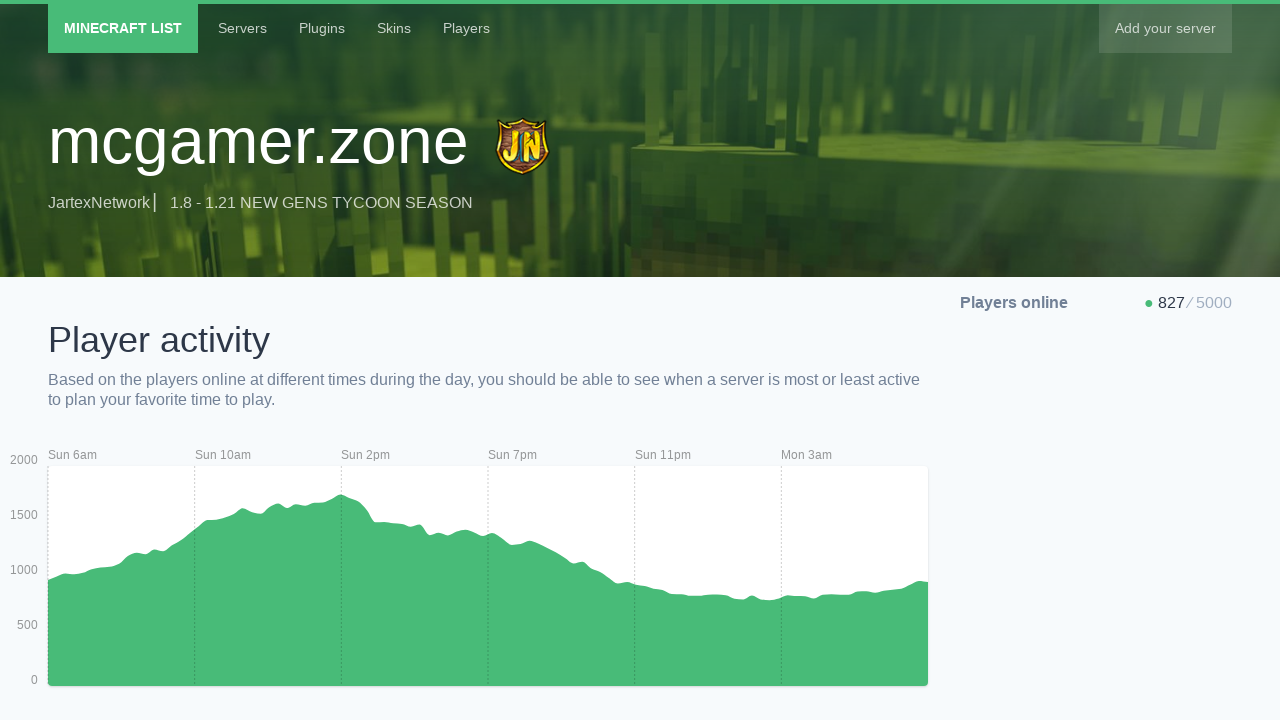

--- FILE ---
content_type: text/html; charset=utf-8
request_url: https://minecraftlist.com/servers/mcgamer.zone
body_size: 6314
content:
<!DOCTYPE html><html class="h-full" lang="en-US"><head><meta name="viewport" content="width=device-width, initial-scale=1"/><meta http-equiv="Content-Language" content="en"/><link rel="stylesheet" href="/css/bundle.css"/><meta name="viewport" content="width=device-width,minimum-scale=1,initial-scale=1"/><meta charSet="utf-8"/><title>mcgamer.zone</title><link rel="icon" type="image/png" href="/servers/mcgamer.zone/icon.png"/><meta name="next-head-count" content="4"/><link rel="preload" href="/_next/static/Bl16qBsqhZphcXCdwYMUC/pages/server.js" as="script"/><link rel="preload" href="/_next/static/Bl16qBsqhZphcXCdwYMUC/pages/_app.js" as="script"/><link rel="preload" href="/_next/static/runtime/webpack-08f7b238829422e3b9b2.js" as="script"/><link rel="preload" href="/_next/static/chunks/commons.9902e19b3f1412df00b5.js" as="script"/><link rel="preload" href="/_next/static/runtime/main-9153924223903e91ac7f.js" as="script"/></head><body class="h-full font-sans leading-tight"><div id="__next"><div class="flex flex-col h-full min-h-screen bg-gray-100 text-gray-800"><div class="bg-green-700 bg-cover bg-center text-white" style="background-image:linear-gradient(#1A4731CC, #1A473166), url(&#x27;/server-header.jpg&#x27;)"><div class="z-20 w-full text-sm border-t-4 border-green-500"><div class="container mx-auto px-4 md:px-12 clearfix"><div class="float-left"><a class="inline-block text-white no-underline p-3 md:p-4 mr-1 font-black uppercase bg-green-500 hover:bg-gray-900" href="/">M<span class="hidden sm:inline">inecraft </span>L<span class="hidden sm:inline">ist</span></a><a class="inline-block no-underline py-3 md:py-4 px-2 sm:px-3 md:px-4 hover:bg-green-500 hover:text-white text-white opacity-75 hover:opacity-100" href="/servers">Servers</a><a class="inline-block no-underline py-3 md:py-4 px-2 sm:px-3 md:px-4 hover:bg-green-500 hover:text-white text-white opacity-75 hover:opacity-100" href="/plugins">Plugins</a><a class="inline-block no-underline py-3 md:py-4 px-2 sm:px-3 md:px-4 hover:bg-green-500 hover:text-white text-white opacity-75 hover:opacity-100" href="/skins">Skins</a><a class="inline-block no-underline py-3 md:py-4 px-2 sm:px-3 md:px-4 hover:bg-green-500 hover:text-white text-white opacity-75 hover:opacity-100" href="/players">Players</a></div><div class="float-right"><a class="inline-block no-underline py-3 md:py-4 px-2 sm:px-3 md:px-4 hover:bg-green-500 hover:text-white text-white opacity-75 hover:opacity-100 bg-white-15" href="/servers/new"><span class="sm:hidden font-black">+</span><span class="hidden sm:inline">Add your server</span></a></div></div></div><div class="pb-8 pt-4"><div class="container mx-auto px-4 md:px-12 py-2 sm:py-8"><h1 class="font-normal text-3xl sm:text-4xl md:text-5xl lg:text-6xl mb-3 break-words">mcgamer.zone<img src="/servers/mcgamer.zone/icon.png" class="rounded ml-4 md:ml-6 inline" style="max-width:initial;width:.9em;height:.9em"/></h1><span class="opacity-75">JartexNetwork ▏ 1.8 - 1.21 
            NEW GENS TYCOON SEASON             </span></div></div></div><div class="flex-1 py-6 md:py-4"><div class="container mx-auto px-4 md:px-12"><div class="flex flex-wrap md:flex-row-reverse md:-mx-4"><div class="w-full md:w-1/4 md:px-4 mb-4"><div class="pb-2"><strong class="text-gray-600 hidden md:inline">Players<span class="hidden lg:inline"> online</span></strong><div class="md:float-right"><span class="pr-1 text-green-500">●</span>827<span class="text-gray-500"><span class="px-1">∕</span>5000</span><span class="inline md:hidden"> players online</span></div></div></div><div class="w-full md:w-3/4 md:px-4"><div class="mb-6 sm:mb-8"><div class="pb-4 sm:py-6"><h2 class="font-normal text-3xl sm:text-4xl">Player activity</h2><p class="text-gray-600 py-2">Based on the players online at different times during the day, you should be able to see when a server is most or least active to plan your favorite time to play.</p></div><div class="pt-6"><div class="relative"><div class="bg-white rounded shadow overflow-hidden"><div class="ct-chart ct-double-octave"></div></div><div style="position:absolute;top:-100px;left:-100px;bottom:0;right:0"><div class="ct-chart ct-double-octave" style="padding-top:100px;padding-left:100px"></div></div></div></div></div><div class="mb-6 sm:mb-8"><div class="pb-4 sm:py-6"><h2 class="font-normal text-3xl sm:text-4xl">Server latency</h2><p class="text-gray-600 py-2">Based on the players online at different times during the day, you should be able to see when a server is most or least active to plan your favorite time to play.</p></div><div class="pt-6"><div class="relative"><div class="bg-white rounded shadow overflow-hidden"><div class="ct-chart ct-double-octave"></div></div><div style="position:absolute;top:-100px;left:-100px;bottom:0;right:0"><div class="ct-chart ct-double-octave" style="padding-top:100px;padding-left:100px"></div></div></div></div></div><div class="mb-6 sm:mb-8"><div class="pb-4 sm:py-6"><h2 class="font-normal text-3xl sm:text-4xl">Server location</h2><p class="text-gray-600 py-2">A server physically close to you will feel more responsive with less network latency and lag. We detected that this server is hosted in or around<!-- --> <!-- -->France<!-- -->.</p></div><img class="rounded" src="https://maps.googleapis.com/maps/api/staticmap?key=AIzaSyCRLjEJqPtow3gxfkVThxnCeLYPNVkO448&amp;size=600x200&amp;maptype=terrain&amp;scale=2&amp;zoom=4&amp;center=France&amp;markers=size:small|color:red|France"/></div><div class="mb-6 sm:mb-8"><div class="pb-4 sm:py-6"><h2 class="font-normal text-3xl sm:text-4xl">Live server status banner</h2><p class="text-gray-600 py-2">Promote your server on Minecraft forums or show your server&#x27;s status and player count by embedding this banner into your website or forum signature. It&#x27;s updated automatically!</p></div><img class="rounded" src="/servers/mcgamer.zone/banner.svg"/><div class="p-4 my-2 bg-white rounded"><p class="mb-3">HTML code for websites</p><code class="px-3 block font-mono break-all text-gray-600">&lt;a href=&quot;<!-- -->/servers/mcgamer.zone<!-- -->&quot; title=&quot;<!-- -->mcgamer.zone<!-- --> Minecraft server&quot;&gt;&lt;img src=&quot;<!-- -->/servers/mcgamer.zone<!-- -->/<a href="/cdn-cgi/l/email-protection" class="__cf_email__" data-cfemail="1577747b7b706755276d3b7f6572">[email&#160;protected]</a>&quot; alt=&quot;<!-- -->mcgamer.zone<!-- --> Minecraft server&quot; width=&quot;600&quot; height=&quot;100&quot; /&gt;&lt;/a&gt;</code></div><div class="p-4 my-2 bg-white rounded"><p class="mb-3">BBCode for forums</p><code class="px-3 block font-mono break-all text-gray-600">[url=<!-- -->/servers/mcgamer.zone<!-- -->][img]<!-- -->/servers/mcgamer.zone<!-- -->/banner.jpg[/img][/url]</code></div></div></div></div></div></div><div class="container mx-auto px-4 md:px-12"><p class="text-center text-gray-500">We last checked this server<!-- --> <!-- -->7 minutes ago<!-- -->.</p></div><div class="mt-6 md:mt-8 px-3 md:py-8 bg-green-500 text-green-200 text-sm"><div class="container mx-auto px-4 md:px-12 py-8 flex items-center justify-between"><div class="flex flex-wrap items-center"><div class="w-12 h-12 mr-4 bg-green-200 rounded-full"><img src="https://minecraftlist.com/icons/grass.png" class="w-full h-full"/></div><div class="flex-1"><p><a href="https://minecraftlist.com/" class="uppercase font-black text-white no-underline">Minecraft List</a></p><p>Made with &lt;3 by folks that &lt;3 data</p><p class="pt-2">Follow us<!-- --> <a href="https://twitter.com/MinecraftList" class="no-underline text-white">@MinecraftList</a></p></div></div></div></div></div></div><script data-cfasync="false" src="/cdn-cgi/scripts/5c5dd728/cloudflare-static/email-decode.min.js"></script><script>
(function(i,s,o,g,r,a,m){i['GoogleAnalyticsObject']=r;i[r]=i[r]||function(){
(i[r].q=i[r].q||[]).push(arguments)},i[r].l=1*new Date();a=s.createElement(o),
m=s.getElementsByTagName(o)[0];a.async=1;a.src=g;m.parentNode.insertBefore(a,m)
})(window,document,'script','//www.google-analytics.com/analytics.js','ga');
ga('create', 'UA-2437913-20', 'auto');
ga('send', 'pageview');
</script><script id="__NEXT_DATA__" type="application/json">{"dataManager":"[]","props":{"pageProps":{"pings":[{"created_at":"2026-01-26T07:42:04.443Z","server":"mcgamer.zone","latency":293.201,"online":827,"is_online":true},{"created_at":"2026-01-26T07:26:10.507Z","server":"mcgamer.zone","latency":285.444,"online":836,"is_online":true},{"created_at":"2026-01-26T07:11:04.038Z","server":"mcgamer.zone","latency":313.211,"online":806,"is_online":true},{"created_at":"2026-01-26T06:56:01.922Z","server":"mcgamer.zone","latency":280.435,"online":774,"is_online":true},{"created_at":"2026-01-26T06:40:51.640Z","server":"mcgamer.zone","latency":293.914,"online":766,"is_online":true},{"created_at":"2026-01-26T06:25:47.518Z","server":"mcgamer.zone","latency":268.483,"online":757,"is_online":true},{"created_at":"2026-01-26T06:10:45.261Z","server":"mcgamer.zone","latency":290.761,"online":741,"is_online":true},{"created_at":"2026-01-26T05:55:42.672Z","server":"mcgamer.zone","latency":275.951,"online":753,"is_online":true},{"created_at":"2026-01-26T05:40:35.055Z","server":"mcgamer.zone","latency":321.489,"online":751,"is_online":true},{"created_at":"2026-01-26T05:25:34.098Z","server":"mcgamer.zone","latency":288.856,"online":726,"is_online":true},{"created_at":"2026-01-26T05:10:30.536Z","server":"mcgamer.zone","latency":364.701,"online":726,"is_online":true},{"created_at":"2026-01-26T04:55:25.171Z","server":"mcgamer.zone","latency":260.525,"online":730,"is_online":true},{"created_at":"2026-01-26T04:40:22.986Z","server":"mcgamer.zone","latency":275.076,"online":726,"is_online":true},{"created_at":"2026-01-26T04:25:13.604Z","server":"mcgamer.zone","latency":293.962,"online":696,"is_online":true},{"created_at":"2026-01-26T04:10:04.653Z","server":"mcgamer.zone","latency":272.935,"online":714,"is_online":true},{"created_at":"2026-01-26T03:55:01.616Z","server":"mcgamer.zone","latency":280.84,"online":715,"is_online":true},{"created_at":"2026-01-26T03:39:59.156Z","server":"mcgamer.zone","latency":274.929,"online":722,"is_online":true},{"created_at":"2026-01-26T03:24:57.060Z","server":"mcgamer.zone","latency":286.85,"online":697,"is_online":true},{"created_at":"2026-01-26T03:08:27.580Z","server":"mcgamer.zone","latency":287.48,"online":683,"is_online":true},{"created_at":"2026-01-26T02:53:20.207Z","server":"mcgamer.zone","latency":290.299,"online":689,"is_online":true},{"created_at":"2026-01-26T02:38:19.096Z","server":"mcgamer.zone","latency":278.76,"online":719,"is_online":true},{"created_at":"2026-01-26T02:23:18.029Z","server":"mcgamer.zone","latency":356.097,"online":688,"is_online":true},{"created_at":"2026-01-26T02:08:10.684Z","server":"mcgamer.zone","latency":298.294,"online":695,"is_online":true},{"created_at":"2026-01-26T01:53:07.362Z","server":"mcgamer.zone","latency":290.379,"online":722,"is_online":true},{"created_at":"2026-01-26T01:38:02.165Z","server":"mcgamer.zone","latency":292.545,"online":727,"is_online":true},{"created_at":"2026-01-26T01:22:39.357Z","server":"mcgamer.zone","latency":272.63,"online":726,"is_online":true},{"created_at":"2026-01-26T01:07:30.252Z","server":"mcgamer.zone","latency":288.409,"online":717,"is_online":true},{"created_at":"2026-01-26T00:52:28.639Z","server":"mcgamer.zone","latency":285.51,"online":717,"is_online":true},{"created_at":"2026-01-26T00:36:47.765Z","server":"mcgamer.zone","latency":280.554,"online":730,"is_online":true},{"created_at":"2026-01-26T00:19:59.131Z","server":"mcgamer.zone","latency":279.687,"online":732,"is_online":true},{"created_at":"2026-01-26T00:03:52.859Z","server":"mcgamer.zone","latency":291.06,"online":764,"is_online":true},{"created_at":"2026-01-25T23:48:21.607Z","server":"mcgamer.zone","latency":288.1,"online":774,"is_online":true},{"created_at":"2026-01-25T23:33:12.862Z","server":"mcgamer.zone","latency":298.251,"online":795,"is_online":true},{"created_at":"2026-01-25T23:18:09.246Z","server":"mcgamer.zone","latency":321.386,"online":805,"is_online":true},{"created_at":"2026-01-25T23:03:00.871Z","server":"mcgamer.zone","latency":326.246,"online":827,"is_online":true},{"created_at":"2026-01-25T22:46:52.311Z","server":"mcgamer.zone","latency":277.161,"online":816,"is_online":true},{"created_at":"2026-01-25T22:31:24.972Z","server":"mcgamer.zone","latency":260.193,"online":860,"is_online":true},{"created_at":"2026-01-25T22:16:14.724Z","server":"mcgamer.zone","latency":280.003,"online":907,"is_online":true},{"created_at":"2026-01-25T22:01:02.534Z","server":"mcgamer.zone","latency":302.822,"online":934,"is_online":true},{"created_at":"2026-01-25T21:45:41.207Z","server":"mcgamer.zone","latency":279.228,"online":988,"is_online":true},{"created_at":"2026-01-25T21:30:40.047Z","server":"mcgamer.zone","latency":279.229,"online":975,"is_online":true},{"created_at":"2026-01-25T21:15:38.146Z","server":"mcgamer.zone","latency":285.657,"online":1018,"is_online":true},{"created_at":"2026-01-25T20:59:42.839Z","server":"mcgamer.zone","latency":340.652,"online":1063,"is_online":true},{"created_at":"2026-01-25T20:44:18.546Z","server":"mcgamer.zone","latency":283.751,"online":1100,"is_online":true},{"created_at":"2026-01-25T20:29:12.402Z","server":"mcgamer.zone","latency":280.913,"online":1133,"is_online":true},{"created_at":"2026-01-25T20:14:07.901Z","server":"mcgamer.zone","latency":295.098,"online":1155,"is_online":true},{"created_at":"2026-01-25T19:59:03.722Z","server":"mcgamer.zone","latency":290.471,"online":1129,"is_online":true},{"created_at":"2026-01-25T19:44:00.454Z","server":"mcgamer.zone","latency":282.492,"online":1122,"is_online":true},{"created_at":"2026-01-25T19:27:13.752Z","server":"mcgamer.zone","latency":286.261,"online":1174,"is_online":true},{"created_at":"2026-01-25T19:09:39.746Z","server":"mcgamer.zone","latency":285.03,"online":1217,"is_online":true},{"created_at":"2026-01-25T18:54:25.355Z","server":"mcgamer.zone","latency":277.785,"online":1193,"is_online":true},{"created_at":"2026-01-25T18:38:57.819Z","server":"mcgamer.zone","latency":272.465,"online":1222,"is_online":true},{"created_at":"2026-01-25T18:23:53.057Z","server":"mcgamer.zone","latency":284.944,"online":1242,"is_online":true},{"created_at":"2026-01-25T18:08:49.835Z","server":"mcgamer.zone","latency":273.192,"online":1228,"is_online":true},{"created_at":"2026-01-25T17:53:46.532Z","server":"mcgamer.zone","latency":297.708,"online":1198,"is_online":true},{"created_at":"2026-01-25T17:37:53.914Z","server":"mcgamer.zone","latency":274.755,"online":1219,"is_online":true},{"created_at":"2026-01-25T17:22:01.479Z","server":"mcgamer.zone","latency":297.13,"online":1200,"is_online":true},{"created_at":"2026-01-25T17:04:56.908Z","server":"mcgamer.zone","latency":275.835,"online":1284,"is_online":true},{"created_at":"2026-01-25T16:49:41.721Z","server":"mcgamer.zone","latency":273.546,"online":1267,"is_online":true},{"created_at":"2026-01-25T16:34:27.714Z","server":"mcgamer.zone","latency":256.51,"online":1289,"is_online":true},{"created_at":"2026-01-25T16:19:19.540Z","server":"mcgamer.zone","latency":278.407,"online":1294,"is_online":true},{"created_at":"2026-01-25T16:03:43.508Z","server":"mcgamer.zone","latency":351.083,"online":1304,"is_online":true},{"created_at":"2026-01-25T15:48:41.360Z","server":"mcgamer.zone","latency":271.954,"online":1302,"is_online":true},{"created_at":"2026-01-25T15:33:37.773Z","server":"mcgamer.zone","latency":286.857,"online":1400,"is_online":true},{"created_at":"2026-01-25T15:18:23.612Z","server":"mcgamer.zone","latency":283.61,"online":1469,"is_online":true},{"created_at":"2026-01-25T15:03:22.149Z","server":"mcgamer.zone","latency":282.466,"online":1495,"is_online":true},{"created_at":"2026-01-25T14:48:18.952Z","server":"mcgamer.zone","latency":280.985,"online":1523,"is_online":true},{"created_at":"2026-01-25T14:33:08.730Z","server":"mcgamer.zone","latency":279.436,"online":1487,"is_online":true},{"created_at":"2026-01-25T14:18:06.044Z","server":"mcgamer.zone","latency":286.517,"online":1460,"is_online":true},{"created_at":"2026-01-25T14:03:03.792Z","server":"mcgamer.zone","latency":284.656,"online":1458,"is_online":true},{"created_at":"2026-01-25T13:47:35.192Z","server":"mcgamer.zone","latency":283.112,"online":1434,"is_online":true},{"created_at":"2026-01-25T13:31:08.885Z","server":"mcgamer.zone","latency":286.183,"online":1446,"is_online":true},{"created_at":"2026-01-25T13:16:01.836Z","server":"mcgamer.zone","latency":276.745,"online":1415,"is_online":true},{"created_at":"2026-01-25T13:00:58.203Z","server":"mcgamer.zone","latency":281.084,"online":1451,"is_online":true},{"created_at":"2026-01-25T12:45:57.424Z","server":"mcgamer.zone","latency":286.17,"online":1424,"is_online":true},{"created_at":"2026-01-25T12:30:56.149Z","server":"mcgamer.zone","latency":293.226,"online":1370,"is_online":true},{"created_at":"2026-01-25T12:15:54.458Z","server":"mcgamer.zone","latency":286.806,"online":1382,"is_online":true},{"created_at":"2026-01-25T11:59:34.425Z","server":"mcgamer.zone","latency":299.16,"online":1413,"is_online":true},{"created_at":"2026-01-25T11:44:15.726Z","server":"mcgamer.zone","latency":280.21,"online":1368,"is_online":true},{"created_at":"2026-01-25T11:29:01.861Z","server":"mcgamer.zone","latency":288.807,"online":1340,"is_online":true},{"created_at":"2026-01-25T11:14:00.895Z","server":"mcgamer.zone","latency":287.45,"online":1323,"is_online":true},{"created_at":"2026-01-25T10:58:54.502Z","server":"mcgamer.zone","latency":283.312,"online":1320,"is_online":true},{"created_at":"2026-01-25T10:43:39.092Z","server":"mcgamer.zone","latency":273.99,"online":1271,"is_online":true},{"created_at":"2026-01-25T10:28:36.519Z","server":"mcgamer.zone","latency":355.685,"online":1218,"is_online":true},{"created_at":"2026-01-25T10:13:28.480Z","server":"mcgamer.zone","latency":285.183,"online":1162,"is_online":true},{"created_at":"2026-01-25T09:58:20.704Z","server":"mcgamer.zone","latency":285.232,"online":1121,"is_online":true},{"created_at":"2026-01-25T09:42:08.161Z","server":"mcgamer.zone","latency":294.396,"online":1072,"is_online":true},{"created_at":"2026-01-25T09:27:05.697Z","server":"mcgamer.zone","latency":259.372,"online":1086,"is_online":true},{"created_at":"2026-01-25T09:11:58.280Z","server":"mcgamer.zone","latency":286.541,"online":1048,"is_online":true},{"created_at":"2026-01-25T08:56:53.751Z","server":"mcgamer.zone","latency":280.156,"online":1060,"is_online":true},{"created_at":"2026-01-25T08:41:27.929Z","server":"mcgamer.zone","latency":282.19,"online":1035,"is_online":true},{"created_at":"2026-01-25T08:26:24.384Z","server":"mcgamer.zone","latency":285.622,"online":973,"is_online":true},{"created_at":"2026-01-25T08:09:50.578Z","server":"mcgamer.zone","latency":271.169,"online":948,"is_online":true},{"created_at":"2026-01-25T07:54:10.769Z","server":"mcgamer.zone","latency":275.859,"online":942,"is_online":true},{"created_at":"2026-01-25T07:39:02.959Z","server":"mcgamer.zone","latency":295.424,"online":929,"is_online":true},{"created_at":"2026-01-25T07:23:55.613Z","server":"mcgamer.zone","latency":319.974,"online":900,"is_online":true},{"created_at":"2026-01-25T07:08:51.864Z","server":"mcgamer.zone","latency":273.667,"online":888,"is_online":true},{"created_at":"2026-01-25T06:53:49.678Z","server":"mcgamer.zone","latency":292.415,"online":895,"is_online":true},{"created_at":"2026-01-25T06:38:44.812Z","server":"mcgamer.zone","latency":255.066,"online":871,"is_online":true},{"created_at":"2026-01-25T06:23:38.606Z","server":"mcgamer.zone","latency":302.616,"online":843,"is_online":true}],"players":[],"plugins":[],"voters":[],"votifiers":0,"server":{"address":"mcgamer.zone","motd":"JartexNetwork ▏ 1.8 - 1.21 \n            NEW GENS TYCOON SEASON             ","has_icon":true,"is_online":true,"online":827,"slots":5000,"version":"1.8.x, 1.9.x, 1.10.x, 1.11.x, 1.12.x, 1.13.x, 1.14.x, 1.15.x, 1.16.x","geoip_city":null,"geoip_region":null,"geoip_country":"France","geoip_country_code":"FR","last_ping":1769413324,"now":1769413756.7915,"url":"/servers/mcgamer.zone","icon":"/servers/mcgamer.zone/icon.png","geoip_location":"France"},"playerCounts":[{"x":1769413324443,"y":827},{"x":1769412370507,"y":836},{"x":1769411464038,"y":806},{"x":1769410561922,"y":774},{"x":1769409651640,"y":766},{"x":1769408747518,"y":757},{"x":1769407845261,"y":741},{"x":1769406942672,"y":753},{"x":1769406035055,"y":751},{"x":1769405134098,"y":726},{"x":1769404230536,"y":726},{"x":1769403325171,"y":730},{"x":1769402422986,"y":726},{"x":1769401513604,"y":696},{"x":1769400604653,"y":714},{"x":1769399701616,"y":715},{"x":1769398799156,"y":722},{"x":1769397897060,"y":697},{"x":1769396907580,"y":683},{"x":1769396000207,"y":689},{"x":1769395099096,"y":719},{"x":1769394198029,"y":688},{"x":1769393290684,"y":695},{"x":1769392387362,"y":722},{"x":1769391482165,"y":727},{"x":1769390559357,"y":726},{"x":1769389650252,"y":717},{"x":1769388748639,"y":717},{"x":1769387807765,"y":730},{"x":1769386799131,"y":732},{"x":1769385832859,"y":764},{"x":1769384901607,"y":774},{"x":1769383992862,"y":795},{"x":1769383089246,"y":805},{"x":1769382180871,"y":827},{"x":1769381212311,"y":816},{"x":1769380284972,"y":860},{"x":1769379374724,"y":907},{"x":1769378462534,"y":934},{"x":1769377541207,"y":988},{"x":1769376640047,"y":975},{"x":1769375738146,"y":1018},{"x":1769374782839,"y":1063},{"x":1769373858546,"y":1100},{"x":1769372952402,"y":1133},{"x":1769372047901,"y":1155},{"x":1769371143722,"y":1129},{"x":1769370240454,"y":1122},{"x":1769369233752,"y":1174},{"x":1769368179746,"y":1217},{"x":1769367265355,"y":1193},{"x":1769366337819,"y":1222},{"x":1769365433057,"y":1242},{"x":1769364529835,"y":1228},{"x":1769363626532,"y":1198},{"x":1769362673914,"y":1219},{"x":1769361721479,"y":1200},{"x":1769360696908,"y":1284},{"x":1769359781721,"y":1267},{"x":1769358867714,"y":1289},{"x":1769357959540,"y":1294},{"x":1769357023508,"y":1304},{"x":1769356121360,"y":1302},{"x":1769355217773,"y":1400},{"x":1769354303612,"y":1469},{"x":1769353402149,"y":1495},{"x":1769352498952,"y":1523},{"x":1769351588730,"y":1487},{"x":1769350686044,"y":1460},{"x":1769349783792,"y":1458},{"x":1769348855192,"y":1434},{"x":1769347868885,"y":1446},{"x":1769346961836,"y":1415},{"x":1769346058203,"y":1451},{"x":1769345157424,"y":1424},{"x":1769344256149,"y":1370},{"x":1769343354458,"y":1382},{"x":1769342374425,"y":1413},{"x":1769341455726,"y":1368},{"x":1769340541861,"y":1340},{"x":1769339640895,"y":1323},{"x":1769338734502,"y":1320},{"x":1769337819092,"y":1271},{"x":1769336916519,"y":1218},{"x":1769336008480,"y":1162},{"x":1769335100704,"y":1121},{"x":1769334128161,"y":1072},{"x":1769333225697,"y":1086},{"x":1769332318280,"y":1048},{"x":1769331413751,"y":1060},{"x":1769330487929,"y":1035},{"x":1769329584384,"y":973},{"x":1769328590578,"y":948},{"x":1769327650769,"y":942},{"x":1769326742959,"y":929},{"x":1769325835613,"y":900},{"x":1769324931864,"y":888},{"x":1769324029678,"y":895},{"x":1769323124812,"y":871},{"x":1769322218606,"y":843}],"latency":[{"x":1769413324443,"y":293.201},{"x":1769412370507,"y":285.444},{"x":1769411464038,"y":313.211},{"x":1769410561922,"y":280.435},{"x":1769409651640,"y":293.914},{"x":1769408747518,"y":268.483},{"x":1769407845261,"y":290.761},{"x":1769406942672,"y":275.951},{"x":1769406035055,"y":321.489},{"x":1769405134098,"y":288.856},{"x":1769404230536,"y":364.701},{"x":1769403325171,"y":260.525},{"x":1769402422986,"y":275.076},{"x":1769401513604,"y":293.962},{"x":1769400604653,"y":272.935},{"x":1769399701616,"y":280.84},{"x":1769398799156,"y":274.929},{"x":1769397897060,"y":286.85},{"x":1769396907580,"y":287.48},{"x":1769396000207,"y":290.299},{"x":1769395099096,"y":278.76},{"x":1769394198029,"y":356.097},{"x":1769393290684,"y":298.294},{"x":1769392387362,"y":290.379},{"x":1769391482165,"y":292.545},{"x":1769390559357,"y":272.63},{"x":1769389650252,"y":288.409},{"x":1769388748639,"y":285.51},{"x":1769387807765,"y":280.554},{"x":1769386799131,"y":279.687},{"x":1769385832859,"y":291.06},{"x":1769384901607,"y":288.1},{"x":1769383992862,"y":298.251},{"x":1769383089246,"y":321.386},{"x":1769382180871,"y":326.246},{"x":1769381212311,"y":277.161},{"x":1769380284972,"y":260.193},{"x":1769379374724,"y":280.003},{"x":1769378462534,"y":302.822},{"x":1769377541207,"y":279.228},{"x":1769376640047,"y":279.229},{"x":1769375738146,"y":285.657},{"x":1769374782839,"y":340.652},{"x":1769373858546,"y":283.751},{"x":1769372952402,"y":280.913},{"x":1769372047901,"y":295.098},{"x":1769371143722,"y":290.471},{"x":1769370240454,"y":282.492},{"x":1769369233752,"y":286.261},{"x":1769368179746,"y":285.03},{"x":1769367265355,"y":277.785},{"x":1769366337819,"y":272.465},{"x":1769365433057,"y":284.944},{"x":1769364529835,"y":273.192},{"x":1769363626532,"y":297.708},{"x":1769362673914,"y":274.755},{"x":1769361721479,"y":297.13},{"x":1769360696908,"y":275.835},{"x":1769359781721,"y":273.546},{"x":1769358867714,"y":256.51},{"x":1769357959540,"y":278.407},{"x":1769357023508,"y":351.083},{"x":1769356121360,"y":271.954},{"x":1769355217773,"y":286.857},{"x":1769354303612,"y":283.61},{"x":1769353402149,"y":282.466},{"x":1769352498952,"y":280.985},{"x":1769351588730,"y":279.436},{"x":1769350686044,"y":286.517},{"x":1769349783792,"y":284.656},{"x":1769348855192,"y":283.112},{"x":1769347868885,"y":286.183},{"x":1769346961836,"y":276.745},{"x":1769346058203,"y":281.084},{"x":1769345157424,"y":286.17},{"x":1769344256149,"y":293.226},{"x":1769343354458,"y":286.806},{"x":1769342374425,"y":299.16},{"x":1769341455726,"y":280.21},{"x":1769340541861,"y":288.807},{"x":1769339640895,"y":287.45},{"x":1769338734502,"y":283.312},{"x":1769337819092,"y":273.99},{"x":1769336916519,"y":355.685},{"x":1769336008480,"y":285.183},{"x":1769335100704,"y":285.232},{"x":1769334128161,"y":294.396},{"x":1769333225697,"y":259.372},{"x":1769332318280,"y":286.541},{"x":1769331413751,"y":280.156},{"x":1769330487929,"y":282.19},{"x":1769329584384,"y":285.622},{"x":1769328590578,"y":271.169},{"x":1769327650769,"y":275.859},{"x":1769326742959,"y":295.424},{"x":1769325835613,"y":319.974},{"x":1769324931864,"y":273.667},{"x":1769324029678,"y":292.415},{"x":1769323124812,"y":255.066},{"x":1769322218606,"y":302.616}],"hasVotifier":0}},"page":"/server","query":{"address":"mcgamer.zone"},"buildId":"Bl16qBsqhZphcXCdwYMUC"}</script><script nomodule="" src="/_next/static/runtime/polyfills-fcbe3198d41f4afaa7b0.js"></script><script async="" data-next-page="/server" src="/_next/static/Bl16qBsqhZphcXCdwYMUC/pages/server.js"></script><script async="" data-next-page="/_app" src="/_next/static/Bl16qBsqhZphcXCdwYMUC/pages/_app.js"></script><script src="/_next/static/runtime/webpack-08f7b238829422e3b9b2.js" async=""></script><script src="/_next/static/chunks/commons.9902e19b3f1412df00b5.js" async=""></script><script src="/_next/static/runtime/main-9153924223903e91ac7f.js" async=""></script><script defer src="https://static.cloudflareinsights.com/beacon.min.js/vcd15cbe7772f49c399c6a5babf22c1241717689176015" integrity="sha512-ZpsOmlRQV6y907TI0dKBHq9Md29nnaEIPlkf84rnaERnq6zvWvPUqr2ft8M1aS28oN72PdrCzSjY4U6VaAw1EQ==" data-cf-beacon='{"version":"2024.11.0","token":"33c0d0555cd84127839c28f61e94a17a","r":1,"server_timing":{"name":{"cfCacheStatus":true,"cfEdge":true,"cfExtPri":true,"cfL4":true,"cfOrigin":true,"cfSpeedBrain":true},"location_startswith":null}}' crossorigin="anonymous"></script>
</body></html>

--- FILE ---
content_type: application/javascript; charset=UTF-8
request_url: https://minecraftlist.com/_next/static/Bl16qBsqhZphcXCdwYMUC/pages/_app.js
body_size: 70
content:
(window.webpackJsonp=window.webpackJsonp||[]).push([[2],{"1TCz":function(n,t,e){"use strict";e.r(t);var r=e("0iUn"),a=e("sLSF"),u=e("MI3g"),o=e("a7VT"),i=e("Tit0"),p=e("q1tI"),c=e.n(p),s=e("8Bbg"),f=e.n(s),l=e("nOHt"),h=e.n(l),d=c.a.createElement,v=function(n){function t(){return Object(r.a)(this,t),Object(u.a)(this,Object(o.a)(t).apply(this,arguments))}return Object(i.a)(t,n),Object(a.a)(t,[{key:"componentDidMount",value:function(){h.a.events.on("routeChangeComplete",function(){"undefined"!==typeof ga&&ga("send","pageview")})}},{key:"render",value:function(){var n=this.props,t=n.Component,e=n.pageProps;return d(t,e)}}]),t}(f.a);t.default=v},"8Bbg":function(n,t,e){n.exports=e("B5Ud")},B5Ud:function(n,t,e){"use strict";var r=e("/HRN"),a=e("WaGi"),u=e("ZDA2"),o=e("/+P4"),i=e("N9n2"),p=e("ln6h"),c=e("KI45");t.__esModule=!0,t.Container=function(n){0;return n.children},t.createUrl=w,t.default=void 0;var s=c(e("htGi")),f=c(e("+oT+")),l=c(e("q1tI")),h=e("g/15");function d(n){return v.apply(this,arguments)}function v(){return(v=(0,f.default)(p.mark(function n(t){var e,r,a;return p.wrap(function(n){for(;;)switch(n.prev=n.next){case 0:return e=t.Component,r=t.ctx,n.next=3,(0,h.loadGetInitialProps)(e,r);case 3:return a=n.sent,n.abrupt("return",{pageProps:a});case 5:case"end":return n.stop()}},n)}))).apply(this,arguments)}t.AppInitialProps=h.AppInitialProps;var g=function(n){function t(){return r(this,t),u(this,o(t).apply(this,arguments))}return i(t,n),a(t,[{key:"componentDidCatch",value:function(n,t){throw n}},{key:"render",value:function(){var n=this.props,t=n.router,e=n.Component,r=n.pageProps,a=w(t);return l.default.createElement(e,(0,s.default)({},r,{url:a}))}}]),t}(l.default.Component);function w(n){var t=n.pathname,e=n.asPath,r=n.query;return{get query(){return r},get pathname(){return t},get asPath(){return e},back:function(){n.back()},push:function(t,e){return n.push(t,e)},pushTo:function(t,e){var r=e?t:"",a=e||t;return n.push(r,a)},replace:function(t,e){return n.replace(t,e)},replaceTo:function(t,e){var r=e?t:"",a=e||t;return n.replace(r,a)}}}t.default=g,g.origGetInitialProps=d,g.getInitialProps=d},GcxT:function(n,t,e){(window.__NEXT_P=window.__NEXT_P||[]).push(["/_app",function(){return e("1TCz")}])}},[["GcxT",0,1]]]);

--- FILE ---
content_type: application/javascript; charset=UTF-8
request_url: https://minecraftlist.com/_next/static/Bl16qBsqhZphcXCdwYMUC/pages/plugins.js
body_size: 770
content:
(window.webpackJsonp=window.webpackJsonp||[]).push([[8],{"2wwy":function(e,n,t){e.exports=t("nhzr")},"8xy3":function(e,n,t){(window.__NEXT_P=window.__NEXT_P||[]).push(["/plugins",function(){return t("WJNY")}])},E8gZ:function(e,n,t){var r=t("jmDH"),a=t("w6GO"),s=t("NsO/"),o=t("NV0k").f;e.exports=function(e){return function(n){for(var t,c=s(n),i=a(c),u=i.length,l=0,m=[];u>l;)t=i[l++],r&&!o.call(c,t)||m.push(e?[t,c[t]]:c[t]);return m}}},WJNY:function(e,n,t){"use strict";t.r(n),t.d(n,"default",function(){return g});var r=t("ln6h"),a=t.n(r),s=t("O40h"),o=t("2wwy"),c=t.n(o),i=t("0iUn"),u=t("sLSF"),l=t("MI3g"),m=t("a7VT"),p=t("Tit0"),f=t("q1tI"),v=t.n(f),w=t("LpSC"),x=t.n(w),d=t("F1wk"),h=t("rQ2n"),N=t("P2UF"),y=t.n(N),b=v.a.createElement,g=function(e){function n(){return Object(i.a)(this,n),Object(l.a)(this,Object(m.a)(n).apply(this,arguments))}return Object(p.a)(n,e),Object(u.a)(n,[{key:"render",value:function(){var e=this.props,n=e.plugins,t=e.softwares,r={};n.forEach(function(e){var n=r[e.name]||{name:e.name,versions:[],count:0};r[e.name]=n,n.versions.push(e.version),n.count+=+e.count});var a=c()(r).sort(function(e,n){return n.count-e.count});return b(d.a,{title:"Popular Minecraft plugins and server software"},b("div",{className:"py-8"},b(h.a,null,b("div",{className:"flex flex-wrap md:-mx-4"},b("div",{className:"w-full md:w-1/2 md:px-4"},b("div",{className:"py-4 sm:py-6"},b("h1",{className:"font-normal text-3xl sm:text-4xl mb-2"},"Popular Minecraft server plugins"),b("p",{className:"text-gray-600"},"Based on the servers we're tracking, these are the most commonly installed server plugins we've seen.")),a.map(function(e){return b("div",{key:e.name,className:"mb-3 bg-white p-4 overflow-hidden"},b("div",{className:"mb-2"},b("h4",{className:"font-normal text-xl sm:text-2xl inline mr-2"},e.name),"is used by ",e.count," servers"),e.versions.map(function(e){return b("span",{key:e,className:"bg-purple-300 text-white ml-1 px-1 rounded whitespace-no-wrap"},e.replace(/[\s,-].*$/,""))}))})),b("div",{className:"w-full md:w-1/2 md:px-4"},b("div",{className:"py-4 sm:py-6"},b("h1",{className:"font-normal text-3xl sm:text-4xl mb-2"},"Popular Minecraft server software"),b("p",{className:"text-gray-600"},"For running Minecraft Java Edition, these are the most common server software versions we see.")),t.map(function(e){return b("div",{key:"".concat(e.name," ").concat(e.version),className:"mb-3 bg-white p-4"},b("h4",{className:"font-normal text-xl sm:text-2xl inline mr-2"},e.name," ",b("span",{className:"text-gray-500"},e.version)),"runs ",e.count," servers")}))))))}}],[{key:"getInitialProps",value:function(){var e=Object(s.a)(a.a.mark(function e(n){var t,r,s;return a.a.wrap(function(e){for(;;)switch(e.prev=e.next){case 0:return t=n.req,e.next=3,x()("".concat(t?y.a:"","/api/next/plugins"));case 3:return r=e.sent,e.next=6,r.json();case 6:return s=e.sent,e.abrupt("return",s);case 8:case"end":return e.stop()}},e)}));return function(n){return e.apply(this,arguments)}}()}]),n}(f.Component)},fW1p:function(e,n,t){var r=t("Y7ZC"),a=t("E8gZ")(!1);r(r.S,"Object",{values:function(e){return a(e)}})},nhzr:function(e,n,t){t("fW1p"),e.exports=t("WEpk").Object.values}},[["8xy3",0,1]]]);

--- FILE ---
content_type: image/svg+xml; charset=utf-8
request_url: https://minecraftlist.com/servers/mcgamer.zone/banner.svg
body_size: 28139
content:




<svg xmlns="http://www.w3.org/2000/svg" xmlns:xlink="http://www.w3.org/1999/xlink" width="600" height="100">
  <defs>
    <style>@font-face {
  font-family: 'Bitter';
  src: url('[data-uri]');
}
</style>

    <rect id="rect" width="64" height="64" x="518" y="18" rx="3px" />
    <clipPath id="clip">
      <use xlink:href="#rect" />
    </clipPath>
  </defs>

  <image width="100%" height="100%" xlink:href="[data-uri]" />

  
    <image width="64" height="64" x="518" y="18" clip-path="url(#clip)" xlink:href="[data-uri]" />
  

  <text x="18px" y="50%" dy="28px" fill="rgba(255, 255, 255, .8)" style="font: 500 14px Helvetica, Arial, sans-serif">
    
      <tspan fill="rgba(100, 255, 0, .8)">●</tspan>
      Online
    

    <tspan xml:space="preserve">    </tspan>
    827 / 5000 players
  </text>

  <text x="18px" y="50%" dy="10px" fill="rgba(0, 0, 0, .5)" style="font: 400 40px Bitter, Helvetica, Arial, sans-serif">mcgamer.zone</text>
  <text x="18px" y="50%" dy="8px" fill="white" style="font: 400 40px Bitter, Helvetica, Arial, sans-serif">mcgamer.zone</text>
</svg>


--- FILE ---
content_type: text/plain
request_url: https://www.google-analytics.com/j/collect?v=1&_v=j102&a=1219285885&t=pageview&_s=1&dl=https%3A%2F%2Fminecraftlist.com%2Fservers%2Fmcgamer.zone&ul=en-us%40posix&dt=mcgamer.zone&sr=1280x720&vp=1280x720&_u=IEBAAEABAAAAACAAI~&jid=464276735&gjid=1201558313&cid=1385249466.1769413758&tid=UA-2437913-20&_gid=615144681.1769413758&_r=1&_slc=1&z=1795825433
body_size: -451
content:
2,cG-8CL4ZB3PRB

--- FILE ---
content_type: application/javascript; charset=UTF-8
request_url: https://minecraftlist.com/_next/static/Bl16qBsqhZphcXCdwYMUC/pages/servers.js
body_size: 798
content:
(window.webpackJsonp=window.webpackJsonp||[]).push([[10],{ENpm:function(e,n,r){"use strict";r.r(n),r.d(n,"default",function(){return I});var t=r("ln6h"),a=r.n(t),s=r("O40h"),c=r("0iUn"),o=r("sLSF"),l=r("MI3g"),i=r("a7VT"),u=r("Tit0"),d=r("q1tI"),p=r.n(d),m=r("LpSC"),v=r.n(m),f=r("F1wk"),h=r("rQ2n"),g=r("cS35"),w=r("nOHt"),x=r.n(w),b=r("YFqc"),N=r.n(b),y=r("P2UF"),k=r.n(y),O=p.a.createElement,I=function(e){function n(){return Object(c.a)(this,n),Object(l.a)(this,Object(i.a)(n).apply(this,arguments))}return Object(u.a)(n,e),Object(o.a)(n,[{key:"render",value:function(){var e=this.props,n=e.servers,r=e.page,t=e.start,a=e.end,s=e.nextPage,c=1===r?"Popular Minecraft servers":"#".concat(t,"-").concat(a," Minecraft servers most recently checked");return O(f.a,{title:c},O("div",{className:"py-8"},O(h.a,null,O("div",{className:"py-4 sm:py-6"},O("h1",{className:"font-normal text-3xl sm:text-4xl mb-2"},"Recently checked Minecraft servers",1!==r?O("span",{className:"text-gray-500 font-400 ml-4"}," ","#",t,"-",a):null),O("p",{className:"text-gray-600"},"These servers are online and ready to play! Reload this page for the freshest servers.")),O("div",{className:"-ml-3"},n.map(function(e){return O("div",{key:e.address,className:"inline-block w-full sm:w-1/2 md:w-1/3 lg:w-1/4 p-3"},O(g.a,{server:e}))})),s?O("div",{className:"py-4 sm:py-6 text-center"},O(N.a,{href:"/servers?page=".concat(encodeURIComponent(s)),as:"/servers/".concat(s)},O("a",{className:"hover:bg-green-500 text-green-500 hover:text-white font-bold border border-green-500 no-underline rounded p-3 inline-block"},"More servers \u2192"))):null)))}}],[{key:"getInitialProps",value:function(){var e=Object(s.a)(a.a.mark(function e(n){var r,t,s,c,o,l;return a.a.wrap(function(e){for(;;)switch(e.prev=e.next){case 0:if(r=n.req,t=n.res,"1"!==(s=n.query).page&&"0"!==s.page){e.next=4;break}return t?(t.writeHead(301,{Location:"/servers"}),t.end()):x.a.replace("/servers"),e.abrupt("return",{});case 4:return c=+s.page||1,e.next=7,v()("".concat(r?k.a:"","/api/next/servers/").concat(c));case 7:return o=e.sent,e.next=10,o.json();case 10:return(l=e.sent).servers.length||(t?(t.writeHead(302,{Location:"/servers"}),t.end()):x.a.replace("/servers")),e.abrupt("return",l);case 13:case"end":return e.stop()}},e)}));return function(n){return e.apply(this,arguments)}}()}]),n}(d.Component)},cS35:function(e,n,r){"use strict";r.d(n,"a",function(){return u});var t=r("q1tI"),a=r.n(t),s=r("YFqc"),c=r.n(s),o=r("w33I"),l=a.a.createElement,i=function(e){return e.replace(/^HexaCord\s*/,"").split(/\s*,\s*/g)};function u(e){var n=e.server;return l(c.a,{href:"/server?address=".concat(encodeURIComponent(n.address)),as:"/servers/".concat(n.address)},l("a",{className:"group block no-underline bg-white text-gray-900 rounded overflow-hidden shadow-md hover:shadow-xl"},l("div",{className:"flex items-center p-2"},l("div",{className:"flex-1 min-w-0 leading-tight"},l("strong",{className:"block truncate"},n.address),l("p",{className:"truncate text-xs text-gray-500"},n.motd,"\xa0")),n.icon?l("img",{src:n.icon,className:"w-8 h-8 ml-2 rounded"}):null),l("div",{className:"border-t border-gray-200 p-2 text-xs"},l("span",{className:"mr-2"},l(o.a,{isOnline:n.is_online,online:n.online,slots:n.slots})),n.version?i(n.version).map(function(e){return l("span",{key:e,className:"bg-blue-200 text-white ml-1 px-1 rounded whitespace-no-wrap"},e)}):null)))}},e1KR:function(e,n,r){(window.__NEXT_P=window.__NEXT_P||[]).push(["/servers",function(){return r("ENpm")}])},w33I:function(e,n,r){"use strict";r.d(n,"a",function(){return l});var t=r("q1tI"),a=r.n(t),s=r("TSYQ"),c=r.n(s),o=a.a.createElement;function l(e){var n=e.isOnline,r=void 0===n||n,a=e.online,s=e.slots;return o(t.Fragment,null,o("span",{className:c()("pr-1",r?"text-green-500":"text-red-500")},"\u25cf"),a,o("span",{className:"text-gray-500"},o("span",{className:"px-1"},"\u2215"),s))}}},[["e1KR",0,1]]]);